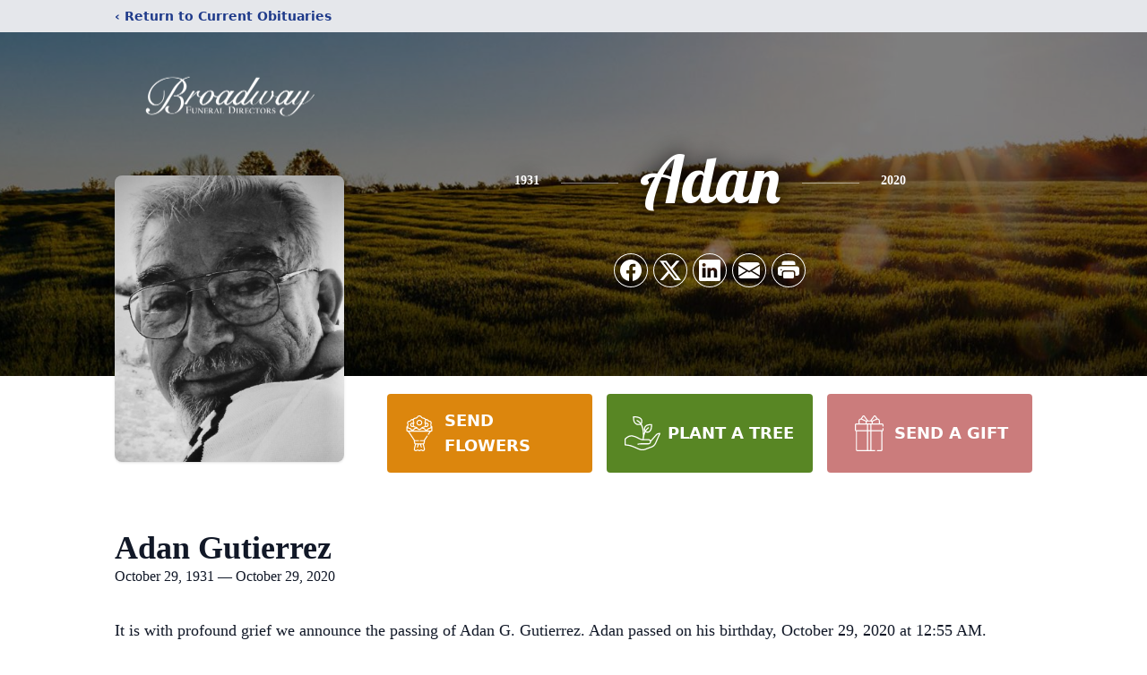

--- FILE ---
content_type: text/html; charset=utf-8
request_url: https://www.google.com/recaptcha/enterprise/anchor?ar=1&k=6Lf4fOMgAAAAAOi5qBK9CqEoM5mwMt71IzTfCLMu&co=aHR0cHM6Ly93d3cuYnJvYWR3YXlmdW5lcmFsZGlyZWN0b3JzLmNvbTo0NDM.&hl=en&type=image&v=TkacYOdEJbdB_JjX802TMer9&theme=light&size=invisible&badge=bottomright&anchor-ms=20000&execute-ms=15000&cb=l6ipxdangf4o
body_size: 45073
content:
<!DOCTYPE HTML><html dir="ltr" lang="en"><head><meta http-equiv="Content-Type" content="text/html; charset=UTF-8">
<meta http-equiv="X-UA-Compatible" content="IE=edge">
<title>reCAPTCHA</title>
<style type="text/css">
/* cyrillic-ext */
@font-face {
  font-family: 'Roboto';
  font-style: normal;
  font-weight: 400;
  src: url(//fonts.gstatic.com/s/roboto/v18/KFOmCnqEu92Fr1Mu72xKKTU1Kvnz.woff2) format('woff2');
  unicode-range: U+0460-052F, U+1C80-1C8A, U+20B4, U+2DE0-2DFF, U+A640-A69F, U+FE2E-FE2F;
}
/* cyrillic */
@font-face {
  font-family: 'Roboto';
  font-style: normal;
  font-weight: 400;
  src: url(//fonts.gstatic.com/s/roboto/v18/KFOmCnqEu92Fr1Mu5mxKKTU1Kvnz.woff2) format('woff2');
  unicode-range: U+0301, U+0400-045F, U+0490-0491, U+04B0-04B1, U+2116;
}
/* greek-ext */
@font-face {
  font-family: 'Roboto';
  font-style: normal;
  font-weight: 400;
  src: url(//fonts.gstatic.com/s/roboto/v18/KFOmCnqEu92Fr1Mu7mxKKTU1Kvnz.woff2) format('woff2');
  unicode-range: U+1F00-1FFF;
}
/* greek */
@font-face {
  font-family: 'Roboto';
  font-style: normal;
  font-weight: 400;
  src: url(//fonts.gstatic.com/s/roboto/v18/KFOmCnqEu92Fr1Mu4WxKKTU1Kvnz.woff2) format('woff2');
  unicode-range: U+0370-0377, U+037A-037F, U+0384-038A, U+038C, U+038E-03A1, U+03A3-03FF;
}
/* vietnamese */
@font-face {
  font-family: 'Roboto';
  font-style: normal;
  font-weight: 400;
  src: url(//fonts.gstatic.com/s/roboto/v18/KFOmCnqEu92Fr1Mu7WxKKTU1Kvnz.woff2) format('woff2');
  unicode-range: U+0102-0103, U+0110-0111, U+0128-0129, U+0168-0169, U+01A0-01A1, U+01AF-01B0, U+0300-0301, U+0303-0304, U+0308-0309, U+0323, U+0329, U+1EA0-1EF9, U+20AB;
}
/* latin-ext */
@font-face {
  font-family: 'Roboto';
  font-style: normal;
  font-weight: 400;
  src: url(//fonts.gstatic.com/s/roboto/v18/KFOmCnqEu92Fr1Mu7GxKKTU1Kvnz.woff2) format('woff2');
  unicode-range: U+0100-02BA, U+02BD-02C5, U+02C7-02CC, U+02CE-02D7, U+02DD-02FF, U+0304, U+0308, U+0329, U+1D00-1DBF, U+1E00-1E9F, U+1EF2-1EFF, U+2020, U+20A0-20AB, U+20AD-20C0, U+2113, U+2C60-2C7F, U+A720-A7FF;
}
/* latin */
@font-face {
  font-family: 'Roboto';
  font-style: normal;
  font-weight: 400;
  src: url(//fonts.gstatic.com/s/roboto/v18/KFOmCnqEu92Fr1Mu4mxKKTU1Kg.woff2) format('woff2');
  unicode-range: U+0000-00FF, U+0131, U+0152-0153, U+02BB-02BC, U+02C6, U+02DA, U+02DC, U+0304, U+0308, U+0329, U+2000-206F, U+20AC, U+2122, U+2191, U+2193, U+2212, U+2215, U+FEFF, U+FFFD;
}
/* cyrillic-ext */
@font-face {
  font-family: 'Roboto';
  font-style: normal;
  font-weight: 500;
  src: url(//fonts.gstatic.com/s/roboto/v18/KFOlCnqEu92Fr1MmEU9fCRc4AMP6lbBP.woff2) format('woff2');
  unicode-range: U+0460-052F, U+1C80-1C8A, U+20B4, U+2DE0-2DFF, U+A640-A69F, U+FE2E-FE2F;
}
/* cyrillic */
@font-face {
  font-family: 'Roboto';
  font-style: normal;
  font-weight: 500;
  src: url(//fonts.gstatic.com/s/roboto/v18/KFOlCnqEu92Fr1MmEU9fABc4AMP6lbBP.woff2) format('woff2');
  unicode-range: U+0301, U+0400-045F, U+0490-0491, U+04B0-04B1, U+2116;
}
/* greek-ext */
@font-face {
  font-family: 'Roboto';
  font-style: normal;
  font-weight: 500;
  src: url(//fonts.gstatic.com/s/roboto/v18/KFOlCnqEu92Fr1MmEU9fCBc4AMP6lbBP.woff2) format('woff2');
  unicode-range: U+1F00-1FFF;
}
/* greek */
@font-face {
  font-family: 'Roboto';
  font-style: normal;
  font-weight: 500;
  src: url(//fonts.gstatic.com/s/roboto/v18/KFOlCnqEu92Fr1MmEU9fBxc4AMP6lbBP.woff2) format('woff2');
  unicode-range: U+0370-0377, U+037A-037F, U+0384-038A, U+038C, U+038E-03A1, U+03A3-03FF;
}
/* vietnamese */
@font-face {
  font-family: 'Roboto';
  font-style: normal;
  font-weight: 500;
  src: url(//fonts.gstatic.com/s/roboto/v18/KFOlCnqEu92Fr1MmEU9fCxc4AMP6lbBP.woff2) format('woff2');
  unicode-range: U+0102-0103, U+0110-0111, U+0128-0129, U+0168-0169, U+01A0-01A1, U+01AF-01B0, U+0300-0301, U+0303-0304, U+0308-0309, U+0323, U+0329, U+1EA0-1EF9, U+20AB;
}
/* latin-ext */
@font-face {
  font-family: 'Roboto';
  font-style: normal;
  font-weight: 500;
  src: url(//fonts.gstatic.com/s/roboto/v18/KFOlCnqEu92Fr1MmEU9fChc4AMP6lbBP.woff2) format('woff2');
  unicode-range: U+0100-02BA, U+02BD-02C5, U+02C7-02CC, U+02CE-02D7, U+02DD-02FF, U+0304, U+0308, U+0329, U+1D00-1DBF, U+1E00-1E9F, U+1EF2-1EFF, U+2020, U+20A0-20AB, U+20AD-20C0, U+2113, U+2C60-2C7F, U+A720-A7FF;
}
/* latin */
@font-face {
  font-family: 'Roboto';
  font-style: normal;
  font-weight: 500;
  src: url(//fonts.gstatic.com/s/roboto/v18/KFOlCnqEu92Fr1MmEU9fBBc4AMP6lQ.woff2) format('woff2');
  unicode-range: U+0000-00FF, U+0131, U+0152-0153, U+02BB-02BC, U+02C6, U+02DA, U+02DC, U+0304, U+0308, U+0329, U+2000-206F, U+20AC, U+2122, U+2191, U+2193, U+2212, U+2215, U+FEFF, U+FFFD;
}
/* cyrillic-ext */
@font-face {
  font-family: 'Roboto';
  font-style: normal;
  font-weight: 900;
  src: url(//fonts.gstatic.com/s/roboto/v18/KFOlCnqEu92Fr1MmYUtfCRc4AMP6lbBP.woff2) format('woff2');
  unicode-range: U+0460-052F, U+1C80-1C8A, U+20B4, U+2DE0-2DFF, U+A640-A69F, U+FE2E-FE2F;
}
/* cyrillic */
@font-face {
  font-family: 'Roboto';
  font-style: normal;
  font-weight: 900;
  src: url(//fonts.gstatic.com/s/roboto/v18/KFOlCnqEu92Fr1MmYUtfABc4AMP6lbBP.woff2) format('woff2');
  unicode-range: U+0301, U+0400-045F, U+0490-0491, U+04B0-04B1, U+2116;
}
/* greek-ext */
@font-face {
  font-family: 'Roboto';
  font-style: normal;
  font-weight: 900;
  src: url(//fonts.gstatic.com/s/roboto/v18/KFOlCnqEu92Fr1MmYUtfCBc4AMP6lbBP.woff2) format('woff2');
  unicode-range: U+1F00-1FFF;
}
/* greek */
@font-face {
  font-family: 'Roboto';
  font-style: normal;
  font-weight: 900;
  src: url(//fonts.gstatic.com/s/roboto/v18/KFOlCnqEu92Fr1MmYUtfBxc4AMP6lbBP.woff2) format('woff2');
  unicode-range: U+0370-0377, U+037A-037F, U+0384-038A, U+038C, U+038E-03A1, U+03A3-03FF;
}
/* vietnamese */
@font-face {
  font-family: 'Roboto';
  font-style: normal;
  font-weight: 900;
  src: url(//fonts.gstatic.com/s/roboto/v18/KFOlCnqEu92Fr1MmYUtfCxc4AMP6lbBP.woff2) format('woff2');
  unicode-range: U+0102-0103, U+0110-0111, U+0128-0129, U+0168-0169, U+01A0-01A1, U+01AF-01B0, U+0300-0301, U+0303-0304, U+0308-0309, U+0323, U+0329, U+1EA0-1EF9, U+20AB;
}
/* latin-ext */
@font-face {
  font-family: 'Roboto';
  font-style: normal;
  font-weight: 900;
  src: url(//fonts.gstatic.com/s/roboto/v18/KFOlCnqEu92Fr1MmYUtfChc4AMP6lbBP.woff2) format('woff2');
  unicode-range: U+0100-02BA, U+02BD-02C5, U+02C7-02CC, U+02CE-02D7, U+02DD-02FF, U+0304, U+0308, U+0329, U+1D00-1DBF, U+1E00-1E9F, U+1EF2-1EFF, U+2020, U+20A0-20AB, U+20AD-20C0, U+2113, U+2C60-2C7F, U+A720-A7FF;
}
/* latin */
@font-face {
  font-family: 'Roboto';
  font-style: normal;
  font-weight: 900;
  src: url(//fonts.gstatic.com/s/roboto/v18/KFOlCnqEu92Fr1MmYUtfBBc4AMP6lQ.woff2) format('woff2');
  unicode-range: U+0000-00FF, U+0131, U+0152-0153, U+02BB-02BC, U+02C6, U+02DA, U+02DC, U+0304, U+0308, U+0329, U+2000-206F, U+20AC, U+2122, U+2191, U+2193, U+2212, U+2215, U+FEFF, U+FFFD;
}

</style>
<link rel="stylesheet" type="text/css" href="https://www.gstatic.com/recaptcha/releases/TkacYOdEJbdB_JjX802TMer9/styles__ltr.css">
<script nonce="JviD-QPhkkK7u8S7NATtow" type="text/javascript">window['__recaptcha_api'] = 'https://www.google.com/recaptcha/enterprise/';</script>
<script type="text/javascript" src="https://www.gstatic.com/recaptcha/releases/TkacYOdEJbdB_JjX802TMer9/recaptcha__en.js" nonce="JviD-QPhkkK7u8S7NATtow">
      
    </script></head>
<body><div id="rc-anchor-alert" class="rc-anchor-alert"></div>
<input type="hidden" id="recaptcha-token" value="[base64]">
<script type="text/javascript" nonce="JviD-QPhkkK7u8S7NATtow">
      recaptcha.anchor.Main.init("[\x22ainput\x22,[\x22bgdata\x22,\x22\x22,\[base64]/[base64]/[base64]/[base64]/[base64]/[base64]/[base64]/[base64]/bmV3IFVbVl0oa1swXSk6bj09Mj9uZXcgVVtWXShrWzBdLGtbMV0pOm49PTM/bmV3IFVbVl0oa1swXSxrWzFdLGtbMl0pOm49PTQ/[base64]/WSh6LnN1YnN0cmluZygzKSxoLGMsSixLLHcsbCxlKTpaeSh6LGgpfSxqSD1TLnJlcXVlc3RJZGxlQ2FsbGJhY2s/[base64]/[base64]/MjU1Ono/NToyKSlyZXR1cm4gZmFsc2U7cmV0dXJuIShoLkQ9KChjPShoLmRIPUosWCh6PzQzMjoxMyxoKSksYSgxMyxoLGguVCksaC5nKS5wdXNoKFtWaixjLHo/[base64]/[base64]\x22,\[base64]\x22,\x22MnDCnMKbw4Fqwq5pw4vCiMKGKlJ9JsOYP8KDDXvDni3DicK0wqU+wpFrwpTCgVQqZE/CscKkwoLDuMKgw6vClB4sFHw6w5Unw4vCl11/B23CsXfDhsOMw5rDnhPCtMO2B0TCqMK9SyTDs8Onw4ciaMOPw77Cv03DocOxCMKOZMOZwqDDtVfCncKAesONw7zDsQlPw4BqcsOEwpvDolQ/wpILwozCnkrDnRgUw47CgmnDgQ4vOsKwNCnCt2t3HcK9D3syLMKeGMKVchfCgSbDs8ODSWBiw6lUwpgjB8Kyw43CusKdRkbCnsOLw6Q+w6E1wo53cQrCpcOxwqAHwrfDpQ/CuTPCsMObI8KoaTN8URZDw7TDsy8xw53DvMKtwpTDtzR0OVfCs8OeFcKWwrZ+cXoJcsKAKsODDSd/XE7DvcOnZX5EwpJIwpEOBcKDw6/DjsO/GcOFw4QSRsO/wpjCvWrDuip/NXZWN8O8w78/w4J5REMOw7PDhknCjsO2FcO7RzPCm8Kow48Ow7gBZsOAEEjDlVLCl8OowpFcT8KdZXcww5/[base64]/[base64]/DicKxw7gJMMOAw4FgwqPDtMO+MMKcwrEPbX7CnxzCiMOdwrzDrxY3wqxnWMOKwqXDhMKVccOcw4J7w4/CsFEYITIBC2YrMmLCksOIwrx8RHbDscOtIB7ClF1IwrHDiMKNwqrDlcK8YyZiKgNkL18eekjDrsORChQJwoPDpRXDusOcB2BZw58JwotTwr3ChcKQw5dRW0ReN8OZeSULw7kbc8K0eEDCncOBw6BnwofDlcOubcKXwpnCjGzCh0lzwqDDgsOOw4vDilrDuMOswp/[base64]/DmsKrwp/DgVtTGBDCvsKIe8KbK8Kew63CjhI+w4A1K3DDglgQwqPCphoJw77DpRDCn8OLasKww6AYw6dXwrwywqxswpVew4/CjwYpOsO7QsOYGCDCs0PCtxQOfgEUwqARw6hJw6Rnw6h7wozCn8KpZ8KPwpbCrT55w44Pwr/[base64]/[base64]/RQpbKibCgx/[base64]/Drn/DgsKCw5sow5HDkRvDpVxxWcKQw57CgE0VEMK2L2jCnsKwwo4Mw4zCqXoLwpLCtcOIw6zDoMKDNcKbwobDpkBuEMOiwpJkwoUdwoNiChQxHFYgPsKPwrfDkMKMLMOAwobCv1V5w63Dj2QXwql+w4Aow6ECdcOlcMOGwqgaccOmwrIGYBV/wo4LLmFlw7UdIcOHw7PDqwPDjMOMwp/CvzHDtgTCo8O+P8OnYcKrwpgQw7wUHcKiwpYKFcKqwpt1w7DDlhLCoH1zVQjDgSU3HsKHwpnDlcOieB3CrUNPw4g9w5EvwoHCkAoTDHPDoMKRwocCwrDCoMKew5hmbW1vwpHCpsOvwr7DmcKhwo4vaMKIwobDscKMQcOROsOfFzl/OsOiw6DClBxEwpnDh0EVw69Pw4jDsCFMMMKcW8KXHMOQO8OswoZYM8OvWSTDscOxHMKFw7s/UWjDkMKHw4XDrBHDrHY5UXVwPHYvwp/CvnbDtw7DrcO6Lm7Dpg3Dnk/CvTnCgMKhwpQLwpw7cU0Gwq7DhnQRw4PDp8O7wrPDgXs6w7HCqldxcQVKw6xUGsKzwr/CoDbDqQXDpsK+w6I6wpgzXcOjwqfDrTkCw6JEPEQYwpV3Ow0yQWB4woNuWcKfHsKkFHsNR8KMaCrCl1zCgCvCicOgwoDCh8Kawo5swrAbdsObccOwICo7w4ZvwopVMz7Dq8OnMHo5wovDn0XCqzPCk2nCqBjDpcOtwpt0wol1w5ZwKD/ChGPDixnDsMOReA9HbMOSdT8jUGvDoHgWPSPCkXJrGcO+wp8xIjgNVArCp8K7B0l/wpPDoAjDh8Ktw4QbEi3DocO7OX/DmWMHEMK4UW86w63DvUXDh8Ojw6B6w6MJI8OBf1zDrMKpwplDDljCksK2V1TDkcKocMKwwpjCrTk6wqnCjntPwqgKN8O3L2TCh1fDpz/Cv8KPcMO8wr0+c8Ona8OARMO6EcKeTHDDpzkbeMKsYcKAfg8qwoHDscOAw5wUJcOZWSPCpMOYw7jCi3oZacOOwoZvwqIAw4zCgUsfDsK3woNyPMOowq0Je2VXw6/DtcKsG8ORwq/Dr8KYAcKsIhzDm8O6wopPwpbDnsKKwrnDkcKVS8ORBiMuw7QvS8K2ecO/VQ8mwqMOPl7DhU5JaFMDw7bDlsKgwqJAw6nCiMOhR0fCojrDvsOVD8ORw6/DmXfCo8K1T8OWHMKSGnRyw6F4GMK1M8OTCcKdw5/DigXDnsKXw60OA8O1YlrDp0lSw4sLfsK4NTZVN8KIwqJiDwPDuFvCjiDCjA/CkmJxwo0Mw47Dri3Cjiglwqt8w4fClUrDpMOfdgHChU/CvcOYwrzDssK+CX/DqMKBw4k8woLDicKMw7vDijxuGTIuw5VhwqUKJQPChj4sw6nCicOTNi9DKcODwr/[base64]/Dn0d9I8KhwqfDg3TDn3oQwqrDkMOuOSnCl8OIc8OmAQgmcRfCpA1gwoUswrbDly3DsC40wp3Cq8OxZcKiMMO0w7/DgMKMwrppHMOvccKLPlPDsB7DoE9pOX7CscOuwo8Ic21ww4nDmnMQUx/Cg0kxEcKwHHl1w5zDjQXCpUQDw6pnw65YFRbCi8KtLFobOmVcw7rDvyBwwo7DtcKVXzvCuMK1w7HDjkvDs0LClsKWwpjCqMKXwoM8aMO9wpnDkErDoATCgiXDsn9Pwro2w5/DognCkgUCDsOdecO2w7AVw7VLHFvDqxZuw5xJDcKqbwYZw7Z8wrNkwo59wqvCnMO0w4HCtMK/wqU6w4pWw4vDjMO3az3CrcKDCsOpwrJUTMKCTCUXw79awpjCqMKnKS9Hwq42woTCnXJJw7J4FjVBDMKCAE3CvsOJwrzDjEzCugV+dGYHGMKAdsKlwqDDmx8FYn/CtsK4C8KwYB1OLVtbw4nCv3JVH3oOw6rDucOiw7oIwq3DtytDTj1Rwq7DnjdFwpfDjsOiw6pew7EgJlHCuMOoSsKVw4d5LcOxw550NHLDvcOfVMK+QcOtdUrCrU/DnlnDjT7Ct8O5HMKWNsOnNnPDgwDDpxHDkMOowq/Ci8KHw5YSdcOBw6kDHB3DslvCsmbCjxLDhVQxN3HDicOUwovDicOMwprCv0loUX7CrFF+FcKQw6LCssOpwqjCugfClTAtUWwqIXRpfmTDh0LCvcKEwpzCrMKiKsOEwoXDhsOhYX/DvkjDiVTDl8OTNMKcwonDpcK9w43DlMK/[base64]/DjMODw4fCiB/[base64]/OsKkP8Ksw4s/woJeYsOmamR0w5rCv8Olw4vCgcObBkI0XcOXasKqwrvDicO0D8OwJMKwwqkbI8OMb8KORcOtOsKTS8OcwpnDrR43woMia8KWTSoZG8Kew5/DvyLCqXB7w4jCrVDCpMKRw6LCkAfCuMOCwqPDvsKWa8KASCzCusKVHcK/LEFDXkUtawXCoj9ww5TDoCrDqXXCj8KyOsOxWxcZB2vCicKVw7QhCwbCvMOQwoXDucKIw4YMGcKzwpdoTMK7N8OcQMOFw67DrcKVLnXCqg0IKFA/wrt+b8OrcCZFTMOgwrrClcOcwp5COcO0w7PDkiUpwrfDk8OXw4LDm8KFwpl6wq3Cl3nDoTnCuMKXw6zCnMO4wojCoMOfwrTDjsKHeG4SPsK3w71uwpYPTkfCgkDCv8Kyw5PDpMOILsKCwrHCqMO1I0YPYwF5UsKSQcOuw5/DhG/CqEFQwqDDlMK6woTDnBTDukXDokfCh1LCmU0Sw5AIwqMNw7p1wrrDoC8ew65ww5DCqcKQP8K6w68hSMOww5bDoW/CoUp/VQhVDMOGYkvCgMKpw5F9QhLClsK4A8O0JVdcw5JFXVtsJxIbwpN/DUYdw4Myw7N/RsOnw703ZMOwwpPCjVd3acKiwrvCusO1T8Orb8OUeV7CvcKEwoY2w5p1wolTZcOww7FOw4fDusKcPsO2C07DocOtwp7DocOGSMOlNsKFw5g/[base64]/CuWjCocOqC2hXwovDscO6w40QwrfDikczQhBnwr7Dj8OHMcOyPsOXw5hZSBLClA/CpjR8wphoGMKww7zDiMKaA8KFTFXDo8OwfcKWFMKxJBLCucOhw6vDuh7DiVQ6wpBtfcOowogGwrPDjsOyGyHCqcOYwrM3MiR2w6c2djASwp5jQcOpw47Dg8O2eRUuLQHDgcKlw4DDi3LDr8OLVcKtGzvDssKiAkXCtQgSAiV2ZcKGwrDDiMK0wq/DvSo5IMKoKwzCsm8IwoNqwrvCi8KjNyZvHMK3SsOoajnDmW7DhsOcBiUvfVtowpLDqhPCk37CghrCp8OmIsKlUMKewrTCrcKrIilsw4jCicKPFicxw7bDiMOrw5PDm8OTeMK3b0dOw6khwqc/wq3Du8O9woUTKXjCo8KQw49BZDEZw44jb8KJew/CiH5DTE5Yw5Z0T8OrYsKSw44mw6hHFMKoBjctwpxYwo7DtMKefmhHw6DCt8KHwofDu8O7FVfDtn4aw5vDiAVdf8KmNXshQH3DhALCthNCw74UIQV0wopjF8OEbGU5w7rDgzbCpcKTw6F3w5fDnsOCwrPDrDAbF8Ojwq/CtsKOPMKkWCPDlQ3DumzDpsOWZ8KTw6dZwp/DvB4Owr81w7nCsjlBwoHDqxrDi8O6wp/[base64]/w6Eyw5xnwq3DlntUwoTCtQ/DoMKkwrRzRyo/w69zwo/Dt8KQRyTDtyrCsMK9QcO8UU1+w7fDohnCoxEaRMOYw4VQWMOUYFVqwqEpfMOKY8K1esO6Kkw6wokJwqrDrcOLwovDrcOlwqJgwq3DtsKeacKBe8OvBWbCun3ClVrDiUZ8wq3CksKNw4cQwqjDuMKlL8OLw7R3w4TCi8KHw7TDn8KZwr/CvlfCnizDlHhEdsKfDcOabDZQwohLwpVgwqDDv8ORCn/Cr2ZgFMK/BQDDjxg/BMOcwp/CtsOnwpzDjcOaBk3Du8KRw4Ifw4LDs0bDrT0VwoXDizUQwrPCjMO7eMK2wpfDt8K+LTcywrvDl1QZFMObwpMQbMKUw5YScXN/AsOpcMKtUHbDu1h/[base64]/Pm0kdsOyKcKsw6JKwpMXGAlHW8OIw6DCkcOBG8KbNB/[base64]/CnFIhwp0Kwpgew7rCi8KCw7LDjsOLUMKpEsOZw6gKwpjDrsK3wol+wr/CrA1sF8K1MMKVQHnCucOhEVbDkMOIw4Mzw45Xw7Q1AMOFO8ONw4YEw7bCp0nDuMKRwovCoMOpHRgww6wwAcKxL8KIA8K3bsO8YRTDsxwbwpHDq8O9wrPCgmY/[base64]/Co8OGwo8gK8Kfw7p6wpvCnlLCiMOywpnDhcKyw4hVB8KvV8KPwovDixXCm8Ovwp4/MAAJcEjCh8KwT0EwH8KHQUvCsMOvwrnDvQYFw4/DolPClVjDhQJLK8K+wojCnHNfwqfCpgBlwpbCl0/[base64]/ZsOsMyE+YWhdw7fCn8K+w6HDgVAmWMK4wqRBF3LDnyZCcsOteMKlwpFgwosfw6ROwpzCqsKlBsOaDMK0wo7DrhrDnUQlw6DCvsKOBMKfTsOpc8K4f8OodMODXcOwfwdkdcOfdgtHHH4hwo9haMOQw7HCusK/wr7CpHHChwHDksOWEsK2byg3wpIkTyNHMMKLw7xWDsOHw5HCr8OMGltlecOUwq/Cm2JzwpjCkiXCsjRgw4pFEh0cw6jDmVJLVUzCsjhtw4LCpwTCjHoRw5xZEcOLw6HDgwTDgcKyw60NwpTCiG5OwpJveMO6WMKjXcKFVl/[base64]/CnMOgwr1GTMKpPDxVwpZxecOuwrRYw77ChzUrJsOcwrFCf8O/wok+Q15Zw4c1woMdwq/Cj8Kmw4vDplR/[base64]/Ci8KIw43Cl8KpwoQZb8KTNsKTD8Obw7rDuUNuwoJgwo7CgVwXPsKuaMKPWhbCsEgXIcKTwoXDh8O3TRwGJ2HCsUTCvCTCt08SDsOWaMOQWG/[base64]/[base64]/[base64]/CmsKSCMKyCCxPMWlpM0Fzw7dCB3vDoMKrwpNSG0Y0w7oBfV/Cr8Ovwp/CnmfDj8K9d8KtHcOGwroyOcKXTz8tNXE7SWzDvTDDlsK9XMKgw6XCrMO5YA7CrsO/cAfDtsOPKCAuXMK5YcOgwpDDuC3DmsKpw5bDucO/w4jDpnlAMggjwo5maTLDicKaw5M0w5MGw7c5wrLDocKHMT4/[base64]/d8KXY8OhMcKSwrJYwp8Lw6zCk1YgwqrDtVR+wpvCqShLw4nDjmV+cWBDWcKpw5gDFMOXPsOhNsKFGsOQezIvwrA4VzHDg8K8w7PDrWDDrw8Iw5J5acOgFsKVwqTCqlBEWsKMw4PCvDkxw6nCicOsw6dxw4rChcOAOTfCiMKXen4sw6/CocKXw4wawpYsw5HCll56wpnDrgd4w7vCncKRO8KYwosoWMK6woRjw7Auw6nDnsOew6FUDsOdw6PCpsO0w5RYwrzCi8ODwp/DjzPCmSwWChvDh050cBhnC8ODVMODw7A4wr1yw5/DlQ8mw7wawpbCmQvCosKcw6bDn8OEJMOSw4xUwoBjN0lHHsOJw6cCwo7DjcOswqzClFTDrcOgVBQ4TMK9AhhZfCwlWRPDnmQUw7HDk01TMcKSMcKIw6HDiF7DoWQWwpQdd8OBMTVIwpB2OHLDtMKxwpNvwpB8JlHDpUNVd8Kvw6A/IMOjDxHCq8K+woLDuxTDvMOMwoBJw4hgQ8OsNcKaw5PDk8KRXgHCnsO8w43Ci8OQEAPCsQXDhw0Cwo0/wpjDm8OndVDDvAvCm8OTMQPCpsObwqtJDsOswot8w7sWCCd7VcKeMnvCvcOxw7lLw5nCucOUw5kGHSPDsELCpyYuw7s+wqYjNQQ9w6JQfRLDmSYkw5/DqMKLehdQwrJEw4gNwpTDqULCnTnCjsOAw7DDmMKgGy5FdsK5woHDizPCpS0WP8OLIcOEw78xLMO/wrPCkMKmwrvDkMOvMQ1DcUPDh0XDtsO4w77CkE80w4XCjMOML0jCm8KJdcObJMO1woPDuzXDsg09bGvChldHwpfCoi44YMKLFsK+cXrDpGnCsk8KYMO4GMObwrPCkDwcw4DDtcKUwrl0OiHDvHtjES/[base64]/Du3NbKMKbdxTCo38gwpjCi2wPw5hsE8KRamrCjAjDj8OPQFjCjgkmw60EX8OpVMK4dHR7fHjCgDLCvMKxb1LCvG/DnXpzLcKiw7Amw63ClsONazB+XEkrIMK9w5vDjMO5w4fCtws6wqJcQS/DicOVJV/DvMOzwoswIMO2wprCggQGd8KdAF/DuhTDhsK9D20Rw5VGbDbDhyQRwq3ClyrCu1xjw755w5rDvlk2VMO/d8KQw5Yaw4I7w5A5wpvDvcOTwrHCmh/CgMOWWCjCqcOuOcKcQHbDhU0EwpQGGsKgw67CqMOsw659wphYwo1Icj7Ds23CvwgLw6rDrsOBdMOpKHIYwqsKw63CgMK3wqjCmsKGw6LDg8KwwoNWw7M9BQ4ywr42TMOsw4bDqy1sMBc/dsOHwrbDjMOOMkHDvVjDphdTQMKPw6nCjcKZwpDCvEkAwofCsMOnVMO4wqgfMyjCg8OAQl4AwqPDlkzCoiRXwq1NP2Z7VE/DqGvCqsKIJjHCjcKfw4QOPMOOwp7DvcKjw6zCqsKSw6jCuzfCsgLDosO2YwLCmMKedjXDhMO7wpjCtG3Dp8KHNCPClMK1ccKpwpXCjhDClw1Yw6gzJ0vCtMO+PsKMXsOwWcO3cMKkwoIUQ0XCixXCnsKfJcKLwqvDjCrDljN8w7LCksOOwrvCtsKgOQ/CgsOrw6ROGxXChcKDBnlCcVzDt8K8TRMsSMKWA8KdbsOfw73CqMOWScK1fcOLw4UnV1TCi8O0wpLCisKBw4IKwp7CpAdhD8OiEhrCq8OuVy51wpFgwrtYGsKkw74kwqNkwoPCnBzDncK/[base64]/CmMKuA8O0GMKkwpQfw7HCm0/[base64]/[base64]/DvE/[base64]/Dom3DjiDClsOEwq1GwqDCuA1PwoDCiFDDt8Ogw77DvlhTw4UqwqBhw77DrwLDhzPDnAHDmsK0JRPDmsO/woDDsEIfwpMufcKiwppOZcKiUsOXw4vCssOHBwjDrsK1w7VCw6pgw7DCgAZcZl/DmcKMw6rChDVkVsOCwqHCuMK3QS/DnMOHw7MLUsOfw78rNMKsw7EaIsK9cTvCm8K3AsOpSU/DiUlNwokMHlPCtcKFwr/DjsOZwrLDhcOOelAfwpLDjsK7wrM/UHbDssOwZGvDocO4SmjDt8O5w58QQMOfR8KywrsZHW/[base64]/[base64]/DiybCnVB6wrMow64YfwTCnMKBw4HCq8OsIzfDvD/DgsOmwoXCuC8Ww7zDqcKCaMKVHcOVwprDk0F0w5bCnjnDvsOAwprCsMO5V8KZIBx2w5bCgicLwrULwo4VLTN4L3XCkcO3w7dHDTEIw7nDogrCiRvDpRNlO2FZbislwrI3w7rDsMO/w57Cl8KxIcKmw4BAwpRcwpoTwqjCkcOPwo7CocOkO8KcISQzYG5ISsOFw4lYw6Ydwow/wp7CoDwkQnlUacKOX8KrSErCr8O5eWxUwonCusOFworCsHXCn0vCp8OpwrPCkMOFw5d1wrHCi8OJwpDCmgdyEMK+w7fDssK9w7oEfsO7w7PCqsObwpIBD8OtFgDCugwZwqLCh8O1Pm/[base64]/Cl8KyO3okTsO3w4bDnV/[base64]/wo9nLG7Cn8OoQ20Rw7XCgl7Cq8K9wqzDonnDgU7CvMKwbGM2M8Kbw4I9Cw7DgcKXwr4HNCfCs8K+SsKTGAwcK8Ktb2c+ScKra8KgZA0ydsONw6TCrcKkScKgYwZYw4vChh5WwofCgRPCgMKYw7QaJ2XCjMKVEcKpNMOCYMK7JjYSw5syw6/DqDzDvMOkTVTDscOxw5PDnsKaG8O9KUI7ScKAw5LDiVs1S0BQwo/DqsK7YcO6aFp6NMKowobDg8KRw55Cw5DDssKaKSvCg0l7czUedMORw6NwwrLDuwvDpsK0VMOHfsO3G1BZw5sabwxyA1oRwrp2w6XDiMKjeMKfwozDohzCuMO2GcKNw41Fw6Rew6sscVIsSwTDuzFvfMKqwoFNZi7ClMOUclxdw6x+UsOAQ8OINB5/w6hiJMOYw4XDhcKHTU3Dl8OxFXI/w4cLXSEAcMKLwoTCg2ckGcOTw7DCgcK7wqTDtwvCjMOWw5jDi8OOIcO/wpvDs8KZBcKOwqrCscKnw58SZ8OWwrIMw5/Csx1Fwqwgw74WwoATbSfCig13w58QVsOBSMOdU8KFw694PcKaXsKmw6rCg8OUQ8KIw6rCsDI4fj/Dt0HDhhnDkMK6wpFPwopywpE8TMKGwq1CwoRoEELCqcO9wrzCo8Omw4jDvsOtwpDDqjfCq8Kqw41Xw4w0w4nDlk3CtSjChD8oRcKmw491w4zDjAnCp07ChjknDWPDk2LDh3kIw58qRkHCu8Kqw5vDrMKhwqRlB8KkAcO0OMOBc8K/wo02w7IYI8Osw4Yrwq/[base64]/Dqi3CvsKww6p0wqbClzZFW1cfEQlMw41jw4HCvDLCrQrDqWpuw5xiCEhXIATCgcKpPcOQw59VPw5QOhPDo8Kqa3lLeE4yRsOfecKYDRMnfBDCu8KYW8K/HBxZXBkLRwIHw67DjHVPUMKBwpDCqnTCizZ+w6k/[base64]/AzLCmVpqw6LDl8OTwrQwwrpTwojDn8O/wrtsL27CqxBKwpJkw7jCiMOFbsKRw4jDusKvLzBVw4EqMMK9BFDDkzpzV33CisKrEG3DsMKkw7DDoAlHw7jCj8KbwqUUw6nCtsOZw7/CmMK+OsOwXnFbVsOKwocJS17ClcOPwrTCiWbDiMOaw4jCqsKjbmBQYwzCizLCgsKZHQPDoAbDpTDDssOnw5BUwqlIw4fCr8OpwqvDhMKbIVHDkMKjwo5RWS9qwrYYF8KmL8KbfcOdw5BhwoLDhMO7w5B4ecKGwo/Dmg0gwr3DjcO/[base64]/CmsO6woEPKVXDq2nDml7CjsORX8O0w6AWesOmw5HDu2/[base64]/DsA3DncOaUnfCisK5BcKSV8O5w6svw5Y2wo7ChWljHsOHwo94CcOwwoPChMKWAMOTeTTCrsK4NBDCi8K/KcO6wpfCkUDCvsOwwoPDgGbCpFPCrnfDsWoiw6sTwoU8bcOXw6U4WCYiwqvDiHzDhcOzScKIBmjDq8Kpw7/CuEQFw7ovIMOPwq4uw75qc8KyHsO8w4hKZENZI8OHw4gYScKEw7/DucOHIsKjBcKRwobCt2sPOA0Uw6dHdFnDhQjDrHQFwrTDsBp3QcOcw53CjMOkwp1gwobCiE5eMsKIUcKbwoJ7w5/DvcO7woLCncKiwqTCk8KbcXHCnFwlRMOdSw0nc8ONZ8KpwoTDvcKwSA3DqS3DhALClk5SwqlPwowuL8ORw6vCsHgPY0Row7t1DS1+w43CtWM2wq0Uw4tvw6VHB8OOPVchwq7CsBvCr8O/wpzCkMOxwpdnMCzCjWcxw6jCu8OxwokWwoQcwpHDt2XDmFDCicORc8KawpwJSglwSsOHZMKdbjpvZXNHWcOLFMO7SsOQw5VALQZwwoPCmcOqX8OMGcOTwqrCrMO5w6bCsVHDqVoqWMOYB8KYEMO/NMOZJ8OBw7EwwrJLwrfDjcOuIxBmf8K7w7rCj3fCoXFkIMKtMmYcEkHDjDwSHW3CiQXDrsOQworCuVQ+w5bCvhwLH0hgfMOawroaw7dBw61WLXTCoHQpwoleRkPCox3DtRzDqsO6w7fCkzAxIMOlwpHDgcOIDUVOCV1swqs/ZsOkwqHCklxlwpNkQBIfw4pRw4PChQkCeRdgw5dEdMOXBMKcwpzDgMKXw6N8w7jCmBXDicObwpQBEsKiwqhzw6xnO1N0w7AJbsOzEx7Ds8OQdMOVZcOoOMOZOMO2WzXCusOENsKKw6R/HzMrwonCtk/DoD/Dq8OTBSfDk0M3wod1GsKww5Qbw4Nbb8KLH8OmUFwXKhUZw4Mpw4zDoB7DggIew6XCnsO7TAE8c8OiwrTCkwQHw4IDXMOFw5TClsKOwofCsUTCrWJFZncHV8KUIcKFY8OOKsK+wq5mw5hmw7kUe8Kbw4FWYsOqJ3IWc8K7wow9w5TDi1A2VzAVw5dPwpHDsQRtwp/DpMO/eQ4YRcKYHlbCjjDDssKWTMOOcxfDomvCiMKHbcOpwoRQwqLCisKUMQrCn8OVV35DwoheZRzDknjDm1nDnn7CvUNvw6xiw7sJw41/w4I+w4PCr8OYdMK9csOXwqrDmsO8wqBWOcOCACrDisKEw67CscOUw5gKPTXCi0TCisOJDA85w5zDrsKsGUvCun7DqWtzw6vCq8O2YCdPSRwKwociw63CuTgEw6FZWMKUw5Y/w5AVwpTCpA9Pw75Fwq3DhEJqHcKjP8OAHGPCljhYTsODw6d5wp/[base64]/[base64]/DiypiwrfChAgbwrRwwod/dgTDr8OxwrBIw5l8IwNiw658w5PCoMKSICJmCW3Dk3jCocKXwp7DqzsWw5g0w5/Dtg/DssK7w77CvXRHw7l/[base64]/DgcKxDWchVMOpAQ/DmFXDtj9TwpLCt8KhwoLDjh7DpMOmLznDtcOewoDCuMOqRjPCpmfDgGsBwq3DpsKVAMKzAMKcw69/w4nDssOTw75Vw4/Cj8KqwqfChAbDshJnF8OVw54yJi3CpsKpw6XCv8KywoTDll/[base64]/[base64]/[base64]/CqVjDo8KuK8KqwrnCq2d9wqFYw5Ilw7/CrMOtw7NyU3DDu2/DpS/CvMOTccKUwq9Nw4bDucO6fibCoGLChE/CnFLCoMOHV8OgccKcalHDucKTw6fCrMO/a8KHw7rDlsO2V8KqPMKzfcONw4Z4ccO6BsOow4DCi8KCwqAOwpQYwoRVwoU3w4rDpsK/worCo8OFSAM+GgIRZggqw5gdwrzDjsKww4bCgFnDsMO7ThhmwrVHMhQVw5VLFUPDuD/DsjltwoInw6wWwpkpw547wqXCjCtgTsObw5bDnRk9wpPDnGPDv8KTX8KCwo3CksKqwqvDkcONw7DDuAvCj2B6w7fCgGh6HcO7w6t+wpHCvSTCk8KGfcKEworDpsOjOMKEwqh1GRfCmsOaOzICJghcTGhoGAfDocORdygMw6New65WJkU4wr/DgsKDFG9qMcOQNHobJh9QW8K/XcOGDsOVNMKjwqBYw5NLwpROw7gfw4QRQE0SRiRaw6BJejrCq8OMwrZ+wqrDuFXDrWjDj8Kbw6DCpjXCtcK/WMOBw6kXwpLDhU4YEVY5EcK/aSVcMMKHDsKFd1/CnS3DoMO3GRNMwowJw6xfwqDDp8O+VHk1WsKPw6XCk2rDuD/DicKSwp3ChxQPVikPw6F6wo/Cp2HDgEDCtFBLwq/ChUnDu0rCgQ7DpMOgw60mw6BeL1HDg8Kswocgw6cmDMKHw7zDpsOKwpjCny1Gwr/CvsKhPMO+wq7DlcOWw5xBw5TDncKYwr0ZwrfCn8O6w71Uw67Dpm41wojChMKPw7ZZw58KwrEkB8O1dzrCiXPCqcKHwrkEwoHDj8ORSQfClMKNwqzCtGd1McKiw74iwq7CjsKEVcKoXR3DgCnCvCzDuk0DGcKnVQvCksKvwqBiwr47dMKRwoDCvznDlMOPdl/DtVYXDcK1UcOBPW7Cq1vCs2LDpFR2YsK7wpXDgRpMK0xRbB5YQEVOw4RxLADDgnTDm8KJw67DnkAhcRjDgTQ6ZFvCrsOjwqwBa8KITT4rw6F5eE0iw47DtsOIwr/DuA9Ww59yGCFFwrd4w4DDmzRQwqMUCMKZw5nDp8O/w6gIwqprasKewoLDtcKHF8O8w4TDl2HDnijCq8KUworDmzUELShkwrjDiivDg8KhIQfCqB9jw7nDlwbCjzM0wpFXwrjDssOgwp5ywqLClg/CrcOrwoBhDhUqwp8WBMKpwq3CmX/DiGfCrT7CicK4w5pCwonDn8KJwoDCvTkwUsOPwpnDqcOxwrYaJFbDjcOHwoc7Z8O8w4/[base64]/w5bDhcKPwqQIwovCpGc8VMOgVMOfOMOPw4LDsUdxR8K2McOfUy/[base64]/w6skR0I9w7XCuFjChcKfwp1hw5fCkcOnQMOjwpVNwqVMwrrCrivDmMOFPmXDqsOJw6rDtcOKQ8Kkw4VVwrEdb3ZgER1AQEHClCwgwr5kw4XDpsKew63DlcK0BcK/wrgiQMKAYsOiw6HCkWoPIhXCo3vDh03DksK/w6TDrcOkwohOw4sOezrDjw/Cu3XCqB/DrcOfw7dYPsKPwq1FScKPDsOtJMODw73Ck8K/[base64]/w5/Cj8OHwpwCw5bDq3bCkcOXwrTDgD00UcKPw7vClllHw5giT8O3w6JTN8KuEnZ8w7UYOMO8EQkMwqZMwrtmwr1uMDpHSkXDocOtc1/Cu1cPwrrDksOXw7/DpR/[base64]/dDo5w7XDkcO7BMOgaj8KwqJSXcKxw6tWYg9Mw5jCm8Onw6YeEmzCpsODRMOGwp/Cn8Kew6PDoz7CtcOkCwnDrl/CpEDDmhtWFMK0w5/[base64]/Cr8KkdMOXbVMvfsKmw5JaesOXVTzDjcOXFsKJw4JNwqE8WWHCtMO3EcKnV2HDpMKDw4V2wpRVw7vChsO+w6prR1lybMKYw7BdG8ODwp8bwqpTwoxRAcK+QT/CosOkI8KXUsOCZy/CgcOgw4fCi8OefwtGw6bDtnwmXV/DnU/DrSoDw43DsinCiQAYcGfCoGpZwpzDgsOAw5zCtSQOw7jCqMOVw7DDrH4KGcKrw7hDwqE0bMOxISTCt8KrIMK8E3nClcKFwoJUwowEOcKlwrbCixhyw5DDrsOKcx3CqB1gw4pNw67CosOtw5g3wpzCj18Lw40Lw4cPZ0/ChsO4AMO3O8O1FsK4fsK2E15/aF1tRWzCgsOAw43CvXF+wqVlwq3DksOBc8KZwqvCrTEDwpFHU2HDpS7DhCAbw4E8MRjDjC8ywpFNw7tOJcKvYHJ0w64vIsOcb0c7w5g3w6vCjGI5w6dew5Y1w4nDnx1sChxIY8K3DsKgP8KwWWcpAMO8wo7CssKgw4AQPsKpJcKqw5/DssOKOcOTw43CjHl1XMKTaXVrRMKLwpApbEzDrMO3wqt4fjNqwqNLMsOvw4wTOMOWwrfDmCY1a15Nw4dmwqMBEWIxQMOHZcKSPBbDoMOOwpPCtE1mBMKJeFsRwrHDpsKqPMKsXsK/[base64]/DisOrScOUw5HDjGxVw7nCtMKRay7DrVZMw50QH8KAd8OxczI6J8Kaw5DDv8OSFUZLbAtuwoHDpHLChnLCqQ\\u003d\\u003d\x22],null,[\x22conf\x22,null,\x226Lf4fOMgAAAAAOi5qBK9CqEoM5mwMt71IzTfCLMu\x22,0,null,null,null,1,[21,125,63,73,95,87,41,43,42,83,102,105,109,121],[7668936,567],0,null,null,null,null,0,null,0,null,700,1,null,0,\[base64]/tzcYADoGZWF6dTZkEg4Iiv2INxgAOgVNZklJNBoZCAMSFR0U8JfjNw7/vqUGGcSdCRmc4owCGQ\\u003d\\u003d\x22,0,1,null,null,1,null,0,0],\x22https://www.broadwayfuneraldirectors.com:443\x22,null,[3,1,1],null,null,null,1,3600,[\x22https://www.google.com/intl/en/policies/privacy/\x22,\x22https://www.google.com/intl/en/policies/terms/\x22],\x22yRtU12CIWhU+7FPrJdN3GM+lNeoxQCh7QOoXlgKls6E\\u003d\x22,1,0,null,1,1763171857390,0,0,[40,36,248,93],null,[243,220,93,105,39],\x22RC-2qXvsL6pl2QGEg\x22,null,null,null,null,null,\x220dAFcWeA7bKj34jIDOXkF_7jAHhtP_v7RvYMxdt4u9T7tV8WKWO-oMfpYlC_5d33TO57KxzEhPSwuqJC8ZuvSVABCffLfUA29UwA\x22,1763254657334]");
    </script></body></html>